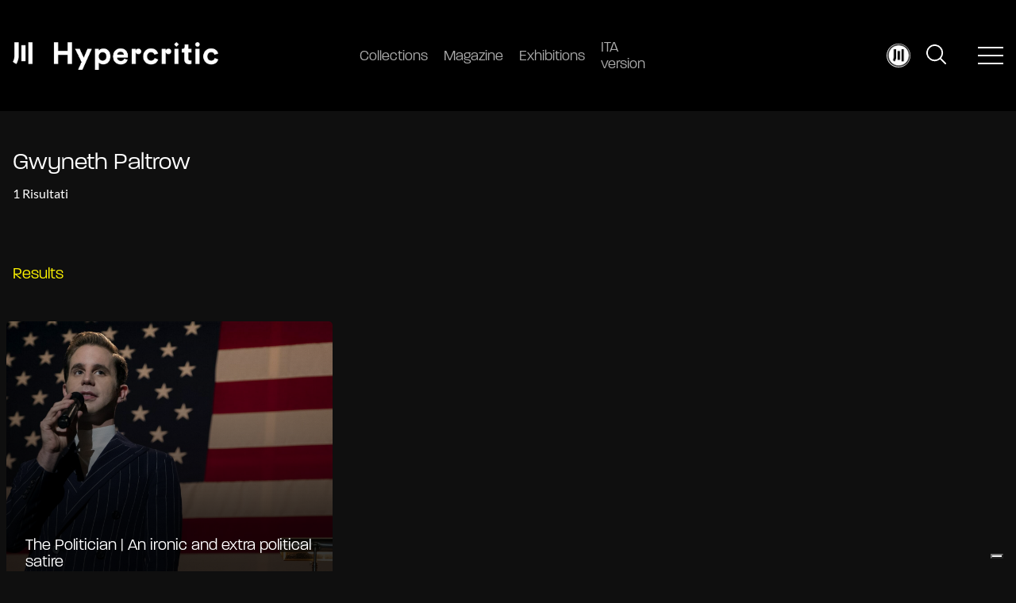

--- FILE ---
content_type: text/html; charset=UTF-8
request_url: https://hypercritic.org/info_tag/gwyneth-paltrow
body_size: 17486
content:
<!DOCTYPE html>
<html lang="en-US" class="no-js no-svg">
<head>
    <!-- Google Tag Manager -->
    <script>(function(w,d,s,l,i){w[l]=w[l]||[];w[l].push({'gtm.start':
    new Date().getTime(),event:'gtm.js'});var f=d.getElementsByTagName(s)[0],
    j=d.createElement(s),dl=l!='dataLayer'?'&l='+l:'';j.async=true;j.src=
    'https://www.googletagmanager.com/gtm.js?id='+i+dl;f.parentNode.insertBefore(j,f);
    })(window,document,'script','dataLayer','GTM-KBD79WDW');</script>
    <!-- End Google Tag Manager -->
    <meta charset="UTF-8">
    <link rel="alternate" type="application/rss+xml" href="https://hypercritic.org/feed">
    <meta name="robots" content="max-image-preview:large">
    <meta name="viewport" content="width=device-width, initial-scale=1">
    <link rel="profile" href="http://gmpg.org/xfn/11">

    <meta name='robots' content='noindex, follow' />
	<style>img:is([sizes="auto" i], [sizes^="auto," i]) { contain-intrinsic-size: 3000px 1500px }</style>
	
	<!-- This site is optimized with the Yoast SEO Premium plugin v25.3 (Yoast SEO v25.3) - https://yoast.com/wordpress/plugins/seo/ -->
	<title>Gwyneth Paltrow Archives - Hypercritic</title>
<link rel='preconnect' href='//fonts.gstatic.com' crossorigin />
<link rel='preconnect' href='//via.placeholder.com' />
<link rel='preconnect' href='//www.googletagmanager.com' />
<link rel='dns-prefetch' href='//fonts.gstatic.com' />
<link rel='dns-prefetch' href='//via.placeholder.com' />

	<meta property="og:locale" content="en_US" />
	<meta property="og:type" content="article" />
	<meta property="og:title" content="Gwyneth Paltrow Archives" />
	<meta property="og:url" content="http://hypercritic.org/info_tag/gwyneth-paltrow" />
	<meta property="og:site_name" content="Hypercritic" />
	<meta name="twitter:card" content="summary_large_image" />
	<script type="application/ld+json" class="yoast-schema-graph">{"@context":"https://schema.org","@graph":[{"@type":"CollectionPage","@id":"http://hypercritic.org/info_tag/gwyneth-paltrow","url":"http://hypercritic.org/info_tag/gwyneth-paltrow","name":"Gwyneth Paltrow Archives - Hypercritic","isPartOf":{"@id":"https://hypercritic.org/#website"},"primaryImageOfPage":{"@id":"http://hypercritic.org/info_tag/gwyneth-paltrow#primaryimage"},"image":{"@id":"http://hypercritic.org/info_tag/gwyneth-paltrow#primaryimage"},"thumbnailUrl":"https://hypercritic.org/wp-content/uploads/2022/04/Politician_101_Unit_02525_RC-scaled-1.jpg","breadcrumb":{"@id":"http://hypercritic.org/info_tag/gwyneth-paltrow#breadcrumb"},"inLanguage":"en-US"},{"@type":"ImageObject","inLanguage":"en-US","@id":"http://hypercritic.org/info_tag/gwyneth-paltrow#primaryimage","url":"https://hypercritic.org/wp-content/uploads/2022/04/Politician_101_Unit_02525_RC-scaled-1.jpg","contentUrl":"https://hypercritic.org/wp-content/uploads/2022/04/Politician_101_Unit_02525_RC-scaled-1.jpg","width":1920,"height":1280,"caption":"Image courtesy of: Netflix Media Centre"},{"@type":"BreadcrumbList","@id":"http://hypercritic.org/info_tag/gwyneth-paltrow#breadcrumb","itemListElement":[{"@type":"ListItem","position":1,"name":"Home","item":"https://hypercritic.org/"},{"@type":"ListItem","position":2,"name":"Gwyneth Paltrow"}]},{"@type":"WebSite","@id":"https://hypercritic.org/#website","url":"https://hypercritic.org/","name":"Hypercritic","description":"The Atlas of the Arts","potentialAction":[{"@type":"SearchAction","target":{"@type":"EntryPoint","urlTemplate":"https://hypercritic.org/?s={search_term_string}"},"query-input":{"@type":"PropertyValueSpecification","valueRequired":true,"valueName":"search_term_string"}}],"inLanguage":"en-US"}]}</script>
	<!-- / Yoast SEO Premium plugin. -->


<link rel='dns-prefetch' href='//cdnjs.cloudflare.com' />
<link rel='dns-prefetch' href='//cdn.jsdelivr.net' />
<link rel='dns-prefetch' href='//use.typekit.net' />

<link rel="alternate" type="application/rss+xml" title="Hypercritic &raquo; Gwyneth Paltrow Info Tag Feed" href="https://hypercritic.org/info_tag/gwyneth-paltrow/feed" />
<style id='wp-emoji-styles-inline-css' type='text/css'>

	img.wp-smiley, img.emoji {
		display: inline !important;
		border: none !important;
		box-shadow: none !important;
		height: 1em !important;
		width: 1em !important;
		margin: 0 0.07em !important;
		vertical-align: -0.1em !important;
		background: none !important;
		padding: 0 !important;
	}
</style>
<link rel='stylesheet' id='wp-block-library-css' href='https://hypercritic.org/wp-includes/css/dist/block-library/style.min.css?ver=6.8.1' type='text/css' media='all' />
<style id='classic-theme-styles-inline-css' type='text/css'>
/*! This file is auto-generated */
.wp-block-button__link{color:#fff;background-color:#32373c;border-radius:9999px;box-shadow:none;text-decoration:none;padding:calc(.667em + 2px) calc(1.333em + 2px);font-size:1.125em}.wp-block-file__button{background:#32373c;color:#fff;text-decoration:none}
</style>
<style id='global-styles-inline-css' type='text/css'>
:root{--wp--preset--aspect-ratio--square: 1;--wp--preset--aspect-ratio--4-3: 4/3;--wp--preset--aspect-ratio--3-4: 3/4;--wp--preset--aspect-ratio--3-2: 3/2;--wp--preset--aspect-ratio--2-3: 2/3;--wp--preset--aspect-ratio--16-9: 16/9;--wp--preset--aspect-ratio--9-16: 9/16;--wp--preset--color--black: #000000;--wp--preset--color--cyan-bluish-gray: #abb8c3;--wp--preset--color--white: #ffffff;--wp--preset--color--pale-pink: #f78da7;--wp--preset--color--vivid-red: #cf2e2e;--wp--preset--color--luminous-vivid-orange: #ff6900;--wp--preset--color--luminous-vivid-amber: #fcb900;--wp--preset--color--light-green-cyan: #7bdcb5;--wp--preset--color--vivid-green-cyan: #00d084;--wp--preset--color--pale-cyan-blue: #8ed1fc;--wp--preset--color--vivid-cyan-blue: #0693e3;--wp--preset--color--vivid-purple: #9b51e0;--wp--preset--gradient--vivid-cyan-blue-to-vivid-purple: linear-gradient(135deg,rgba(6,147,227,1) 0%,rgb(155,81,224) 100%);--wp--preset--gradient--light-green-cyan-to-vivid-green-cyan: linear-gradient(135deg,rgb(122,220,180) 0%,rgb(0,208,130) 100%);--wp--preset--gradient--luminous-vivid-amber-to-luminous-vivid-orange: linear-gradient(135deg,rgba(252,185,0,1) 0%,rgba(255,105,0,1) 100%);--wp--preset--gradient--luminous-vivid-orange-to-vivid-red: linear-gradient(135deg,rgba(255,105,0,1) 0%,rgb(207,46,46) 100%);--wp--preset--gradient--very-light-gray-to-cyan-bluish-gray: linear-gradient(135deg,rgb(238,238,238) 0%,rgb(169,184,195) 100%);--wp--preset--gradient--cool-to-warm-spectrum: linear-gradient(135deg,rgb(74,234,220) 0%,rgb(151,120,209) 20%,rgb(207,42,186) 40%,rgb(238,44,130) 60%,rgb(251,105,98) 80%,rgb(254,248,76) 100%);--wp--preset--gradient--blush-light-purple: linear-gradient(135deg,rgb(255,206,236) 0%,rgb(152,150,240) 100%);--wp--preset--gradient--blush-bordeaux: linear-gradient(135deg,rgb(254,205,165) 0%,rgb(254,45,45) 50%,rgb(107,0,62) 100%);--wp--preset--gradient--luminous-dusk: linear-gradient(135deg,rgb(255,203,112) 0%,rgb(199,81,192) 50%,rgb(65,88,208) 100%);--wp--preset--gradient--pale-ocean: linear-gradient(135deg,rgb(255,245,203) 0%,rgb(182,227,212) 50%,rgb(51,167,181) 100%);--wp--preset--gradient--electric-grass: linear-gradient(135deg,rgb(202,248,128) 0%,rgb(113,206,126) 100%);--wp--preset--gradient--midnight: linear-gradient(135deg,rgb(2,3,129) 0%,rgb(40,116,252) 100%);--wp--preset--font-size--small: 13px;--wp--preset--font-size--medium: 20px;--wp--preset--font-size--large: 36px;--wp--preset--font-size--x-large: 42px;--wp--preset--spacing--20: 0.44rem;--wp--preset--spacing--30: 0.67rem;--wp--preset--spacing--40: 1rem;--wp--preset--spacing--50: 1.5rem;--wp--preset--spacing--60: 2.25rem;--wp--preset--spacing--70: 3.38rem;--wp--preset--spacing--80: 5.06rem;--wp--preset--shadow--natural: 6px 6px 9px rgba(0, 0, 0, 0.2);--wp--preset--shadow--deep: 12px 12px 50px rgba(0, 0, 0, 0.4);--wp--preset--shadow--sharp: 6px 6px 0px rgba(0, 0, 0, 0.2);--wp--preset--shadow--outlined: 6px 6px 0px -3px rgba(255, 255, 255, 1), 6px 6px rgba(0, 0, 0, 1);--wp--preset--shadow--crisp: 6px 6px 0px rgba(0, 0, 0, 1);}:where(.is-layout-flex){gap: 0.5em;}:where(.is-layout-grid){gap: 0.5em;}body .is-layout-flex{display: flex;}.is-layout-flex{flex-wrap: wrap;align-items: center;}.is-layout-flex > :is(*, div){margin: 0;}body .is-layout-grid{display: grid;}.is-layout-grid > :is(*, div){margin: 0;}:where(.wp-block-columns.is-layout-flex){gap: 2em;}:where(.wp-block-columns.is-layout-grid){gap: 2em;}:where(.wp-block-post-template.is-layout-flex){gap: 1.25em;}:where(.wp-block-post-template.is-layout-grid){gap: 1.25em;}.has-black-color{color: var(--wp--preset--color--black) !important;}.has-cyan-bluish-gray-color{color: var(--wp--preset--color--cyan-bluish-gray) !important;}.has-white-color{color: var(--wp--preset--color--white) !important;}.has-pale-pink-color{color: var(--wp--preset--color--pale-pink) !important;}.has-vivid-red-color{color: var(--wp--preset--color--vivid-red) !important;}.has-luminous-vivid-orange-color{color: var(--wp--preset--color--luminous-vivid-orange) !important;}.has-luminous-vivid-amber-color{color: var(--wp--preset--color--luminous-vivid-amber) !important;}.has-light-green-cyan-color{color: var(--wp--preset--color--light-green-cyan) !important;}.has-vivid-green-cyan-color{color: var(--wp--preset--color--vivid-green-cyan) !important;}.has-pale-cyan-blue-color{color: var(--wp--preset--color--pale-cyan-blue) !important;}.has-vivid-cyan-blue-color{color: var(--wp--preset--color--vivid-cyan-blue) !important;}.has-vivid-purple-color{color: var(--wp--preset--color--vivid-purple) !important;}.has-black-background-color{background-color: var(--wp--preset--color--black) !important;}.has-cyan-bluish-gray-background-color{background-color: var(--wp--preset--color--cyan-bluish-gray) !important;}.has-white-background-color{background-color: var(--wp--preset--color--white) !important;}.has-pale-pink-background-color{background-color: var(--wp--preset--color--pale-pink) !important;}.has-vivid-red-background-color{background-color: var(--wp--preset--color--vivid-red) !important;}.has-luminous-vivid-orange-background-color{background-color: var(--wp--preset--color--luminous-vivid-orange) !important;}.has-luminous-vivid-amber-background-color{background-color: var(--wp--preset--color--luminous-vivid-amber) !important;}.has-light-green-cyan-background-color{background-color: var(--wp--preset--color--light-green-cyan) !important;}.has-vivid-green-cyan-background-color{background-color: var(--wp--preset--color--vivid-green-cyan) !important;}.has-pale-cyan-blue-background-color{background-color: var(--wp--preset--color--pale-cyan-blue) !important;}.has-vivid-cyan-blue-background-color{background-color: var(--wp--preset--color--vivid-cyan-blue) !important;}.has-vivid-purple-background-color{background-color: var(--wp--preset--color--vivid-purple) !important;}.has-black-border-color{border-color: var(--wp--preset--color--black) !important;}.has-cyan-bluish-gray-border-color{border-color: var(--wp--preset--color--cyan-bluish-gray) !important;}.has-white-border-color{border-color: var(--wp--preset--color--white) !important;}.has-pale-pink-border-color{border-color: var(--wp--preset--color--pale-pink) !important;}.has-vivid-red-border-color{border-color: var(--wp--preset--color--vivid-red) !important;}.has-luminous-vivid-orange-border-color{border-color: var(--wp--preset--color--luminous-vivid-orange) !important;}.has-luminous-vivid-amber-border-color{border-color: var(--wp--preset--color--luminous-vivid-amber) !important;}.has-light-green-cyan-border-color{border-color: var(--wp--preset--color--light-green-cyan) !important;}.has-vivid-green-cyan-border-color{border-color: var(--wp--preset--color--vivid-green-cyan) !important;}.has-pale-cyan-blue-border-color{border-color: var(--wp--preset--color--pale-cyan-blue) !important;}.has-vivid-cyan-blue-border-color{border-color: var(--wp--preset--color--vivid-cyan-blue) !important;}.has-vivid-purple-border-color{border-color: var(--wp--preset--color--vivid-purple) !important;}.has-vivid-cyan-blue-to-vivid-purple-gradient-background{background: var(--wp--preset--gradient--vivid-cyan-blue-to-vivid-purple) !important;}.has-light-green-cyan-to-vivid-green-cyan-gradient-background{background: var(--wp--preset--gradient--light-green-cyan-to-vivid-green-cyan) !important;}.has-luminous-vivid-amber-to-luminous-vivid-orange-gradient-background{background: var(--wp--preset--gradient--luminous-vivid-amber-to-luminous-vivid-orange) !important;}.has-luminous-vivid-orange-to-vivid-red-gradient-background{background: var(--wp--preset--gradient--luminous-vivid-orange-to-vivid-red) !important;}.has-very-light-gray-to-cyan-bluish-gray-gradient-background{background: var(--wp--preset--gradient--very-light-gray-to-cyan-bluish-gray) !important;}.has-cool-to-warm-spectrum-gradient-background{background: var(--wp--preset--gradient--cool-to-warm-spectrum) !important;}.has-blush-light-purple-gradient-background{background: var(--wp--preset--gradient--blush-light-purple) !important;}.has-blush-bordeaux-gradient-background{background: var(--wp--preset--gradient--blush-bordeaux) !important;}.has-luminous-dusk-gradient-background{background: var(--wp--preset--gradient--luminous-dusk) !important;}.has-pale-ocean-gradient-background{background: var(--wp--preset--gradient--pale-ocean) !important;}.has-electric-grass-gradient-background{background: var(--wp--preset--gradient--electric-grass) !important;}.has-midnight-gradient-background{background: var(--wp--preset--gradient--midnight) !important;}.has-small-font-size{font-size: var(--wp--preset--font-size--small) !important;}.has-medium-font-size{font-size: var(--wp--preset--font-size--medium) !important;}.has-large-font-size{font-size: var(--wp--preset--font-size--large) !important;}.has-x-large-font-size{font-size: var(--wp--preset--font-size--x-large) !important;}
:where(.wp-block-post-template.is-layout-flex){gap: 1.25em;}:where(.wp-block-post-template.is-layout-grid){gap: 1.25em;}
:where(.wp-block-columns.is-layout-flex){gap: 2em;}:where(.wp-block-columns.is-layout-grid){gap: 2em;}
:root :where(.wp-block-pullquote){font-size: 1.5em;line-height: 1.6;}
</style>
<link data-minify="1" rel='stylesheet' id='trp-frontend-css' href='https://hypercritic.org/wp-content/cache/min/1/wp-content/plugins/transposer/css/frontend-style.css?ver=1764765138' type='text/css' media='all' />
<link data-minify="1" rel='stylesheet' id='paralucent-css' href='https://hypercritic.org/wp-content/cache/min/1/zlf8mny.css?ver=1764765138' type='text/css' media='all' />
<link data-minify="1" rel='stylesheet' id='slick-css' href='https://hypercritic.org/wp-content/cache/min/1/ajax/libs/slick-carousel/1.8.1/slick.min.css?ver=1764765139' type='text/css' media='all' />
<link data-minify="1" rel='stylesheet' id='select2-css' href='https://hypercritic.org/wp-content/cache/min/1/npm/select2@4.1.0-rc.0/dist/css/select2.min.css?ver=1764765139' type='text/css' media='all' />
<link data-minify="1" rel='stylesheet' id='fancyapp-css' href='https://hypercritic.org/wp-content/cache/min/1/npm/@fancyapps/ui@4.0/dist/fancybox.css?ver=1764765139' type='text/css' media='all' />
<link data-minify="1" rel='stylesheet' id='aos-css' href='https://hypercritic.org/wp-content/cache/min/1/wp-content/themes/editwebtheme/assets/css/aos.css?ver=1764765139' type='text/css' media='all' />
<link data-minify="1" rel='stylesheet' id='main-css-css' href='https://hypercritic.org/wp-content/cache/min/1/wp-content/themes/editwebtheme/assets/css/style.css?ver=1764765139' type='text/css' media='all' />
<script type="text/javascript" src="https://hypercritic.org/wp-includes/js/jquery/jquery.min.js?ver=3.7.1" id="jquery-core-js"></script>
<script type="text/javascript" src="https://hypercritic.org/wp-includes/js/jquery/jquery-migrate.min.js?ver=3.4.1" id="jquery-migrate-js"></script>
<link rel="https://api.w.org/" href="https://hypercritic.org/wp-json/" /><link rel="alternate" title="JSON" type="application/json" href="https://hypercritic.org/wp-json/wp/v2/info_tag/2803" /><link rel="EditURI" type="application/rsd+xml" title="RSD" href="https://hypercritic.org/xmlrpc.php?rsd" />
<meta name="generator" content="WordPress 6.8.1" />
<style id='swis-font-css'>
@font-face{font-family:'Lato';font-style:normal;font-weight:300;font-display:swap;src:url(https://fonts.gstatic.com/s/lato/v24/S6u9w4BMUTPHh7USew8.ttf) format('truetype')}@font-face{font-family:'Lato';font-style:normal;font-weight:400;font-display:swap;src:url(https://fonts.gstatic.com/s/lato/v24/S6uyw4BMUTPHvxk.ttf) format('truetype')}@font-face{font-family:'Lato';font-style:normal;font-weight:700;font-display:swap;src:url(https://fonts.gstatic.com/s/lato/v24/S6u9w4BMUTPHh6UVew8.ttf) format('truetype')}
</style>
        <script type="text/javascript">
            var ajaxurl = 'https://hypercritic.org/wp-admin/admin-ajax.php';
            var ajaxnonce = 'bb059f08de';
            var is_logged = '0';

            var urls_hyper = {
                login: 'https://hypercritic.org/login',
                aj_collection: '',
                aj_collection_create: '',
                aj_collection_save: '',
                aj_collection_edit: '',
                aj_collection_delete: '',
                aj_collection_remove: ''
            }
        </script>
        <meta name="csrf-token" content="7d5d416fcf" /><style type="text/css">.blue-message {
background: none repeat scroll 0 0 #3399ff;
    color: #ffffff;
    text-shadow: none;
    font-size: 16px;
    line-height: 24px;
    padding: 10px;
} 
.green-message {
background: none repeat scroll 0 0 #8cc14c;
    color: #ffffff;
    text-shadow: none;
    font-size: 16px;
    line-height: 24px;
    padding: 10px;
} 
.orange-message {
background: none repeat scroll 0 0 #faa732;
    color: #ffffff;
    text-shadow: none;
    font-size: 16px;
    line-height: 24px;
    padding: 10px;
} 
.red-message {
background: none repeat scroll 0 0 #da4d31;
    color: #ffffff;
    text-shadow: none;
    font-size: 16px;
    line-height: 24px;
    padding: 10px;
} 
.grey-message {
background: none repeat scroll 0 0 #53555c;
    color: #ffffff;
    text-shadow: none;
    font-size: 16px;
    line-height: 24px;
    padding: 10px;
} 
.left-block {
background: none repeat scroll 0 0px, radial-gradient(ellipse at center center, #ffffff 0%, #f2f2f2 100%) repeat scroll 0 0 rgba(0, 0, 0, 0);
    color: #8b8e97;
    padding: 10px;
    margin: 10px;
    float: left;
} 
.right-block {
background: none repeat scroll 0 0px, radial-gradient(ellipse at center center, #ffffff 0%, #f2f2f2 100%) repeat scroll 0 0 rgba(0, 0, 0, 0);
    color: #8b8e97;
    padding: 10px;
    margin: 10px;
    float: right;
} 
.blockquotes {
background: none;
    border-left: 5px solid #f1f1f1;
    color: #8B8E97;
    font-size: 16px;
    font-style: italic;
    line-height: 22px;
    padding-left: 15px;
    padding: 10px;
    width: 60%;
    float: left;
} 
</style><link rel="icon" href="https://hypercritic.org/wp-content/uploads/2022/10/favicon_hypercritic.png" sizes="32x32" />
<link rel="icon" href="https://hypercritic.org/wp-content/uploads/2022/10/favicon_hypercritic.png" sizes="192x192" />
<link rel="apple-touch-icon" href="https://hypercritic.org/wp-content/uploads/2022/10/favicon_hypercritic.png" />
<meta name="msapplication-TileImage" content="https://hypercritic.org/wp-content/uploads/2022/10/favicon_hypercritic.png" />
		<style type="text/css" id="wp-custom-css">
			/* continua a leggere tradotto */
.slider-homepage__content a.var-color-hl {
  font-size: 0px !important; 
}

.slider-homepage__content a.var-color-hl::after {
  content: "Continue reading" !important; 
  font-size: 18px !important;
}


/* start cta buy a coffee */
.main .btn-secondary {
    background-color: #fff;
}
/* end cta buy a coffee */

#iubenda_policy .iub_content {
  padding: 0px 0px !important;
}

#iubenda_policy p, #iubenda_policy ul.styled li, #iubenda_policy ul li {
	margin-bottom: 1rem !important;
	font-size: 20px !important;
	line-height: 1.7 !important;
	font-weight: 300 !important;
}

#iubenda_policy h3, #iubenda_policy h4 {
	font-family: paralucent, sans-serif !important;
font-size: 20px !important;
margin-top: 2rem !important;
margin-bottom: 1rem !important;
font-weight: 400 !important;
}

#iubenda_policy h2 {
font-family: paralucent, sans-serif !important;
font-size: 30px !important;
margin-top: 3rem !important;
margin-bottom: 1rem !important;
font-weight: 400 !important;
}

.the-content .wp-caption{
	width: 100% !important;
}

.wp-block-embed-issuu{
	padding-bottom: 77.5%;
	position: relative;
}

.wp-block-advgb-summary a {
    font-family: paralucent,sans-serif;
    font-size: 20px;
    color: var(--hl-color) !important;
}

#editor ul.advgb-toc li.toc-level-1, ul.advgb-toc li.toc-level-1 {
    margin-left: 20px;
    margin-bottom: 0rem;
    list-style: disclosure-closed;
    padding-left: 1rem;
}

#editor ul.advgb-toc, ul.advgb-toc {
    padding-left: 2rem;
    margin-top: 2rem;
}

.wp-block-image img{
	height:auto !important;
}

#editor ul.advgb-toc li.toc-level-2, ul.advgb-toc li.toc-level-2 {
	margin-left: 54px !important;
	margin-bottom: 0px !important;
}

.wp-block-heading::before {
  content: "";
  display: block;
  height: 130px;
  margin-top: -130px;
}

.room-layout h3::before {
  content: "";
  display: block;
  height: 30px;
  margin-top: -30px;
}

ul.advgb-toc li.toc-level-1, body ul.advgb-toc li.toc-level-1{
	padding:0;
	margin:0;
}
ul.advgb-toc li.toc-level-1, body ul.advgb-toc li.toc-level-1 a{
	font-size:1.2rem;
}

.contact-button {
  background-color: #FFFFFF !important;
  color: #000000 !important;
  padding: 10px 20px;
  text-align: center;
  border-radius: 5px;
  text-decoration: none;
  font-size: 16px;
  transition: background-color 0.3s, color 0.3s; 
}

.contact-button:hover {
  background-color: #FFF500 !important;
  color: #000000 !important;
}


.wp-block-advgb-summary .toc-level-1 a {
  font-size: 1.3rem;
  font-weight: 400; 
  margin-bottom: 0.4rem;
}


.wp-block-advgb-summary .toc-level-2 a {
  font-size: 1.1rem;
  margin-left: 1rem;
  margin-bottom: 0.25rem;
  font-weight: 400;
}

.wp-block-list li {
  line-height: 1.4 !important;        
  margin-bottom: 0.3rem !important;
}


/* --- Dark Table Style --- */
table.black-table {
  width: 100%;
  border-collapse: separate;      /* consente il border‑radius */
  border-spacing: 0;              /* niente spazi fra celle */
  background: #000;               /* nero pieno */
  border-radius: 8px;             /* smussa gli angoli esterni */
  overflow: hidden;               /* mantiene gli angoli arrotondati su mobile */
  box-shadow: 0 2px 8px rgba(0,0,0,0.3);
  font-family: "Helvetica Neue", Arial, sans-serif;
}

/* celle */
.black-table th,
.black-table td {
  padding: 14px 18px;
  border: 1px solid #222;         /* grigio molto scuro */
  color: #fff;                    /* testo bianco */
}

/* intestazioni */
.black-table th {
  background: #111;               /* differenza cromatica minima */
  font-weight: 600;
  text-transform: uppercase;
  letter-spacing: 0.5px;
}

/* righe alternate (opzionale) */
.black-table tr:nth-child(even) td {
  background: #141414;
}

/* hover row highlight (opzionale) */
.black-table tr:hover td {
  background: #1b1b1b;
}

/* responsive overflow su mobile */
@media (max-width: 768px) {
  .black-table {
    display: block;
    overflow-x: auto;
    white-space: nowrap;
  }
}

.menu__item .menu__link strong {
	font-size: 16px;
}

@media only screen and (min-width: 768px) {
.header .menu__item .menu__link {
	font-size: 18px;
}
}


    /* Nascondi Lang nel menu mobile */
    .show--mobile p.text.p--small.m-0.mb-05 {
        display: none !important;
    }


/* Nascondi bottone iubenda su mobile */
@media (max-width: 768px) {
   button.iubenda-tp-btn:not(.iubenda-floatable-tb-btn)[data-tp-float][data-tp-float=bottom-right] {
			display: none !important;
    }
	
	button.iubenda-tp-btn:not(.iubenda-floatable-tb-btn)[data-tp-icon=data-tp-icon] {
		background-size: 25px !important;
	}
	
.menu-secondary__content {
    overflow-y: scroll !important;
    height: 500px !important;
	}
}		</style>
		    <meta name="generator" content="WP Rocket 3.19.0.1" data-wpr-features="wpr_minify_js wpr_minify_css wpr_preload_links wpr_desktop" /></head>

<body class="archive tax-info_tag term-gwyneth-paltrow term-2803 wp-theme-editwebtheme" data-theme="dark">
    <!-- Google Tag Manager (noscript) -->
    <noscript><iframe src="https://www.googletagmanager.com/ns.html?id=GTM-KBD79WDW"
    height="0" width="0" style="display:none;visibility:hidden"></iframe></noscript>
    <!-- End Google Tag Manager (noscript) -->
<div data-rocket-location-hash="3a61bc5fb1e19e95cc2b7751dfe8113c" class="progress-container">
    <div data-rocket-location-hash="16ecd2e7980eebeb779010288aacd558" class="progress-container__bar" data-progress-bar></div>
</div>

<div data-rocket-location-hash="a32f8ae7f3599b627c6e15c1a37a8c41" class="fixed header w-100 bg-black">
    <div data-rocket-location-hash="11add7dfc9f0d5a1ed65c84311bc578f" class="container--fluid">
        <div data-rocket-location-hash="00a3f28b6c18201dd7f17dba9548ca28" class="row justify-content-between align-items-center header__content">
            <div class="grid1/3 grid1/4--tablet grid2/3--mobile">
                <a class="decoration-none" href="https://hypercritic.org">
                    <img src="https://hypercritic.org/wp-content/themes/editwebtheme/assets/img/logo.png"
                         class="header__logo block" alt="Hypercritic logo" height="35" width="250">
                </a>
            </div>
            <div class="grid1/3 grid1/2--tablet hidden--mobile">
                                <ul class="flex w-100 m-0 menu">
                                    <li class="menu__item ">
                                                    <a class="menu__link decoration-none" href="https://hypercritic.org/collection" aria-label="Collections">
                                                                <img src="https://hypercritic.org/wp-content/uploads/2022/10/gallery.png" class="show--mobile menu__image" alt="" width="24" height="24">
                                Collections                            </a>
                                                </li>
                                        <li class="menu__item ">
                                                    <a class="menu__link decoration-none" href="https://hypercritic.org/archive-posts" aria-label="Magazine">
                                                                <img src="https://hypercritic.org/wp-content/uploads/2022/10/newspaper-folded.png" class="show--mobile menu__image" alt="" width="24" height="24">
                                Magazine                            </a>
                                                </li>
                                        <li class="menu__item ">
                                                    <a class="menu__link decoration-none" href="https://hypercritic.org/exhibition" aria-label="Exhibitions">
                                                                <img src="https://hypercritic.org/wp-content/uploads/2022/10/paint.png" class="show--mobile menu__image" alt="" width="24" height="24">
                                Exhibitions                            </a>
                                                </li>
                                        <li class="menu__item ">
                                                    <a class="menu__link decoration-none" href="https://it.hypercritic.org" aria-label="ITA version">
                                                                <img src="https://hypercritic.org/wp-content/uploads/2025/08/Circle-LOGO.webp" class="show--mobile menu__image" alt="Logo Hypercritic.org | Atlas of the Arts" width="24" height="24">
                                ITA version                            </a>
                                                </li>
                                    </ul>
                            </div>
            <div class="grid1/3 grid1/4--tablet grid1/3--mobile">
                <div class="flex w-100 justify-content-end align-items-center">
                                            <div class="hidden--tablet">
                            <a href="https://hypercritic.org/profile">
                                <div class="relative user-icon">
                                    <img src="https://hypercritic.org/wp-content/themes/editwebtheme/assets/img/icone/user.jpg" width="30"
                                         class="block absolute w-100 h-100 cover" alt="user icon">
                                </div>
                            </a>
                        </div>
                                            <div class="hidden--mobile flex w-100 justify-content-end align-items-center" style="flex: 0 0">
                        
<div class="cursor-pointer searchform" data-open-search>
    <img src="https://hypercritic.org/wp-content/themes/editwebtheme/assets/img/icone/cerca.svg" class="searchform-lens" alt="search icon">
    <img src="https://hypercritic.org/wp-content/themes/editwebtheme/assets/img/icone/close.svg" class="searchform-close" alt="search icon">
</div>

<div class="searchform-bar">
    <div data-rocket-location-hash="585ed3ec7a09c0a11c0dd607f773b12d" class="container">
        <form role="search" method="get" class="search-form" action="https://hypercritic.org/">
            <div class="input-group flex w-100">
                <input type="search" id="id_form" name="s" class="form-control" placeholder="Search for:" autocomplete="off">
                <div class="input-group-append">
                    <button class="search-submit" type="submit">
                        <svg xmlns="http://www.w3.org/2000/svg" width="30.97" height="30.969" viewBox="0 0 30.97 30.969">
                            <g id="c3LnpW.tif" transform="translate(-165.12 -41.262)">
                                <g id="Raggruppa_75" data-name="Raggruppa 75" transform="translate(165.12 41.262)">
                                    <path id="Tracciato_26" data-name="Tracciato 26" d="M179.3,41.347a7.836,7.836,0,0,0,1.14.172,12.912,12.912,0,0,1,7.558,4.163,12.582,12.582,0,0,1,3.256,6.984,12.781,12.781,0,0,1-2.544,9.647c-.389.518-.389.518.066.973q3.474,3.474,6.949,6.946a1.2,1.2,0,0,1,.388,1.3,1.137,1.137,0,0,1-1.77.548,3.16,3.16,0,0,1-.312-.285q-3.571-3.569-7.136-7.144c-.163-.164-.258-.167-.434-.026a12.557,12.557,0,0,1-5.523,2.608A12.725,12.725,0,0,1,170.6,64.988a12.894,12.894,0,0,1-5.131-7.905,8.6,8.6,0,0,1-.2-1.4c0-.049,0-.1-.06-.123v-2.3a4.014,4.014,0,0,0,.172-.986,12.957,12.957,0,0,1,5-8.25,12.736,12.736,0,0,1,5.463-2.454,8.569,8.569,0,0,0,1.282-.224ZM178.27,65.208a10.777,10.777,0,1,0-10.759-10.887A10.777,10.777,0,0,0,178.27,65.208Z" transform="translate(-165.205 -41.347)" fill="#fff"/>
                                </g>
                            </g>
                        </svg>
                    </button>
                </div>
            </div>
        </form>
    </div>
</div>
                    </div>
                    <div data-rocket-location-hash="39c6fce5338e1b1b1b5b3fd69b193eef" class="show--mobile">
                        
<div class="cursor-pointer searchform" data-open-search>
    <img src="https://hypercritic.org/wp-content/themes/editwebtheme/assets/img/icone/cerca.svg" class="searchform-lens" alt="search icon">
    <img src="https://hypercritic.org/wp-content/themes/editwebtheme/assets/img/icone/close.svg" class="searchform-close" alt="search icon">
</div>

<div class="searchform-bar">
    <div data-rocket-location-hash="a59e01a12a501a18633c0de05e6fb13b" class="container">
        <form role="search" method="get" class="search-form" action="https://hypercritic.org/">
            <div class="input-group flex w-100">
                <input type="search" id="id_form" name="s" class="form-control" placeholder="Search for:" autocomplete="off">
                <div class="input-group-append">
                    <button class="search-submit" type="submit">
                        <svg xmlns="http://www.w3.org/2000/svg" width="30.97" height="30.969" viewBox="0 0 30.97 30.969">
                            <g id="c3LnpW.tif" transform="translate(-165.12 -41.262)">
                                <g id="Raggruppa_75" data-name="Raggruppa 75" transform="translate(165.12 41.262)">
                                    <path id="Tracciato_26" data-name="Tracciato 26" d="M179.3,41.347a7.836,7.836,0,0,0,1.14.172,12.912,12.912,0,0,1,7.558,4.163,12.582,12.582,0,0,1,3.256,6.984,12.781,12.781,0,0,1-2.544,9.647c-.389.518-.389.518.066.973q3.474,3.474,6.949,6.946a1.2,1.2,0,0,1,.388,1.3,1.137,1.137,0,0,1-1.77.548,3.16,3.16,0,0,1-.312-.285q-3.571-3.569-7.136-7.144c-.163-.164-.258-.167-.434-.026a12.557,12.557,0,0,1-5.523,2.608A12.725,12.725,0,0,1,170.6,64.988a12.894,12.894,0,0,1-5.131-7.905,8.6,8.6,0,0,1-.2-1.4c0-.049,0-.1-.06-.123v-2.3a4.014,4.014,0,0,0,.172-.986,12.957,12.957,0,0,1,5-8.25,12.736,12.736,0,0,1,5.463-2.454,8.569,8.569,0,0,0,1.282-.224ZM178.27,65.208a10.777,10.777,0,1,0-10.759-10.887A10.777,10.777,0,0,0,178.27,65.208Z" transform="translate(-165.205 -41.347)" fill="#fff"/>
                                </g>
                            </g>
                        </svg>
                    </button>
                </div>
            </div>
        </form>
    </div>
</div>
                    </div>
                    <div class="menu-hamburger relative" data-burger>
                        <div class="hamburger hamburger--squeeze absolute" type="button">
                            <span class="hamburger-box">
                                <span class="hamburger-inner"></span>
                            </span>
                        </div>
                    </div>
                </div>
            </div>
        </div>
    </div>
</div>

<div data-rocket-location-hash="8dcc76bbd0deb9337a4401a8d1aae601" class="fixed bg-light menu-secondary">
    <div data-rocket-location-hash="895a0943e6e733048e774a32e42aac15" class="h-100 menu-secondary__content">
        <div class="show--mobile">
            <p class="text p--small m-0 mb-05">Theme</p>
            <div data-rocket-location-hash="a3b0ee7c60aa2fab4ddea395fa266073" class="flex w-100 align-items-center justify-content-between mb-2">
                <span class="link-more mr-1" style="margin-bottom: 0">Dark</span>
                <div>
                    <label class="switch">
    <input type="checkbox" data-switch-theme>
    <div>
        <span></span>
    </div>
</label>                </div>
                <span class="link-more ml-1" style="margin-bottom: 0">Light</span>
            </div>
        </div>
        <div data-rocket-location-hash="53580684fdf6f65a85bef6ad9ec75b46" class="show--mobile mb-4">
            <p class="text p--small m-0 mb-05">Lang</p>
        </div>
        <div data-rocket-location-hash="db719e42711bf5311c003820f122a6a2" class="mb-3">
            <p class="text p--small m-0 mb-05">My Account</p>
            <ul class="p-0 m-0" style="list-style: none;">
                <li class="mb-05">
                    <a href="https://hypercritic.org/login" class="link-more">
                        Login                    </a>
                </li>
            </ul>
        </div>
                    <div data-rocket-location-hash="11d6991edb7aaaf6c7cd6beb4831ef84" class="mb-2">
                <p class="text p--small m-0 mb-05">About</p>
                                    <ul class="p-0 m-0" style="list-style: none;">
                                                    <li class="mb-05"><a href="/about" target=""
                                                 class="link-more">The Hypercritic Project</a>
                            </li>
                                                        <li class="mb-05"><a href="https://hypercritic.org/about/hypercritic-for-businesses/" target=""
                                                 class="link-more">Hypercritic for Companies</a>
                            </li>
                                                        <li class="mb-05"><a href="https://hypercritic.org/hypercritic-press-review-media-coverage-works/" target=""
                                                 class="link-more">Media coverage of Hypercritic’s work</a>
                            </li>
                                                        <li class="mb-05"><a href="/the-hypercritics" target=""
                                                 class="link-more">Meet the Hypercritics</a>
                            </li>
                                                </ul>
                                </div>
                        <div data-rocket-location-hash="f28d81c2e75b12a1a0cc779af6efae97" class="mb-2">
                <p class="text p--small m-0 mb-05">Collections</p>
                                    <ul class="p-0 m-0" style="list-style: none;">
                                                    <li class="mb-05"><a href="/collection-category/read/" target=""
                                                 class="link-more">Read</a>
                            </li>
                                                        <li class="mb-05"><a href="/collection-category/watch/" target=""
                                                 class="link-more">Watch</a>
                            </li>
                                                        <li class="mb-05"><a href="/collection-category/play/" target=""
                                                 class="link-more">Play</a>
                            </li>
                                                        <li class="mb-05"><a href="/collection-category/experience/" target=""
                                                 class="link-more">Experience</a>
                            </li>
                                                </ul>
                                </div>
                        <div data-rocket-location-hash="7d054dcf908114beb27c4e048d82e694" class="mb-2">
                <p class="text p--small m-0 mb-05">Contact</p>
                                    <ul class="p-0 m-0" style="list-style: none;">
                                                    <li class="mb-05"><a href="mailto:info@hypercritic.org" target=""
                                                 class="link-more">Write To Us</a>
                            </li>
                                                </ul>
                                </div>
                    <div data-rocket-location-hash="4f582b320539127d3f1d453081798003" class="hidden">
            <!--<div class="pb-1 border-bottom mb-2">
                
<h4 class="title-h4 black m-0 mb-2 font-title">Don’t miss a thing</h4>
<div class="newsletter relative">
    <input type="email" class="newsletter__input w-100" placeholder="Email address">
    <div class="absolute newsletter__submit">
        <button type="submit" class="cursor-pointer">
            <img src="https://hypercritic.org/wp-content/themes/editwebtheme/assets/img/icone/arrow-newsletter.svg" width="30" class="block">
        </button>
    </div>
</div>



            </div>-->
            <div class="mb-3">
                <a href="https://www.getrevue.co/profile/hypercritic" class="btn btn-primary"
                   target="_blank">Subscribe to our newsletter</a>
            </div>
        </div>
        <a href="https://ko-fi.com/hypercritic" class="btn btn-secondary inline-block mb-2"
           target="_blank"><strong>Buy a &#9749 for Hypercritic</strong>
        </a>
        <div data-rocket-location-hash="6fa05184909a444ea6a4cf2c860e1ca9" class="mb-1--mobile">
            <div class="mb-3">
                <p class="text small m-0 mb-1 show--mobile">Follow us</p>
                
<div class="flex flex-wrap align-items-center social-list-footer justify-content-start">
            <a href="https://www.instagram.com/hypercritic.ig/" target="_blank">
            <img src="https://hypercritic.org/wp-content/themes/editwebtheme/assets/img/social/social-ig.svg" class="mr-1 mb-1" width="30" alt="Instagram logo">
        </a>
                    <a href="https://www.facebook.com/hypercriticFB" target="_blank">
            <img src="https://hypercritic.org/wp-content/themes/editwebtheme/assets/img/social/social-fb.svg" class="mr-1 mb-1" width="30" alt="Facebook logo">
        </a>
                    <a href="https://www.linkedin.com/company/hypercritic" target="_blank">
            <img src="https://hypercritic.org/wp-content/themes/editwebtheme/assets/img/social/social-in.svg" class="mr-1 mb-1" width="30" alt="Linkedin logo">
        </a>
                    <a href="https://twitter.com/HypercriticTW" target="_blank">
            <img src="https://hypercritic.org/wp-content/themes/editwebtheme/assets/img/social/social-x.svg" class="mr-1 mb-1" width="30" alt="Twitter logo">
        </a>
                    <a href="https://www.tiktok.com/@hypercritictok?_t=8nvv1u88KWG&_r=1" target="_blank">
            <img src="https://hypercritic.org/wp-content/themes/editwebtheme/assets/img/social/social-tiktok.svg" class="mr-1 mb-1" width="30" alt="Tiktok logo">
        </a>
        
</div>            </div>
            <p class="text small m-0 mb-1">Supported by</p>
            <div class="flex flex-wrap w-100 mb-2">
                                    <img class="logo-partners mr-1 mb-1" src="https://hypercritic.org/wp-content/uploads/2025/10/Logo-TOCC-Min_trasp.png" alt="">
                                    <img class="logo-partners mr-1 mb-1" src="https://hypercritic.org/wp-content/uploads/2025/10/logo-TCIC.png" alt="">
                                    <img class="logo-partners mr-1 mb-1" src="https://hypercritic.org/wp-content/uploads/2022/04/Immagine-30.png" alt="">
                                    <img class="logo-partners mr-1 mb-1" src="https://hypercritic.org/wp-content/uploads/2022/04/Immagine-29.png" alt="">
                            </div>
            <p class="text small m-0 mb-1">Awards</p>
            <div class="flex flex-wrap w-100 awards-list">
    <a class="" href="https://www.premioagora.it/vincitori-agora-2023/" target="_blank">
        <img class="logo-awards mr-1 mb-1" src="/wp-content/themes/editwebtheme/assets/img/awards/Agora.svg"
             alt="Premio Agorà" width="80" height="80" style="display: block">
    </a>
    <a class="inline-flex" href="https://mediastars.it/finalisti-mediastars/hypercritic-org/" target="_blank">
        <img class="logo-awards mr-1 mb-1" src="/wp-content/themes/editwebtheme/assets/img/awards/Mediastar.svg"
             alt="Premio Media Star" width="80" height="80" style="display: block">
    </a>
</div>
        </div>
        <div data-rocket-location-hash="dc5c1b97e969eb4055f4afbd5076a078" class="mb-1">
            <p class="black p--xsmall m-0">
                Copyright 2022 © All rights Reserved. Iscrizione registro stampa n. cronol. 4548/2020 del 11/03/2020 RG n. 6985/2020 al Tribunale di Torino.<br>
Use of Hypercritic constitutes acceptance of our <a href="/legal-notices" class="text">Terms of Use</a>, <a href="/privacy-policy" class="text">Privacy Policy</a>, <a href="/cookie-policy" class="text">Cookie Policy</a>

<a href="#" class="iubenda-cs-preferences-link">Cookie Settings🍪</a>            </p>
        </div>
        <a href="#" class="black iubenda-cs-preferences-link block p-small decoration-none mb-3">
            Update your cookie preferences        </a>
    </div>
</div>

<div data-rocket-location-hash="631af96e1e45dd732a9b7b9ae16c4090" class="fixed bg-white header--mobile w-100 show--mobile">
    <div data-rocket-location-hash="065fde6b14d4c6c623f8eeefba91b1d2" class="menu-mobile">
                        <ul class="flex w-100 m-0 menu">
                                    <li class="menu__item ">
                                                    <a class="menu__link decoration-none" href="https://hypercritic.org/collection" aria-label="Collections">
                                                                <img src="https://hypercritic.org/wp-content/uploads/2022/10/gallery.png" class="show--mobile menu__image" alt="" width="24" height="24">
                                Collections                            </a>
                                                </li>
                                        <li class="menu__item ">
                                                    <a class="menu__link decoration-none" href="https://hypercritic.org/archive-posts" aria-label="Magazine">
                                                                <img src="https://hypercritic.org/wp-content/uploads/2022/10/newspaper-folded.png" class="show--mobile menu__image" alt="" width="24" height="24">
                                Magazine                            </a>
                                                </li>
                                        <li class="menu__item ">
                                                    <a class="menu__link decoration-none" href="https://hypercritic.org/exhibition" aria-label="Exhibitions">
                                                                <img src="https://hypercritic.org/wp-content/uploads/2022/10/paint.png" class="show--mobile menu__image" alt="" width="24" height="24">
                                Exhibitions                            </a>
                                                </li>
                                        <li class="menu__item ">
                                                    <a class="menu__link decoration-none" href="https://it.hypercritic.org" aria-label="ITA version">
                                                                <img src="https://hypercritic.org/wp-content/uploads/2025/08/Circle-LOGO.webp" class="show--mobile menu__image" alt="Logo Hypercritic.org | Atlas of the Arts" width="24" height="24">
                                ITA version                            </a>
                                                </li>
                                    </ul>
                    </div>
</div>

    <div data-rocket-location-hash="dbcd4436d69f4afa1a3716b30a9fbcec" class="main">
        <div data-rocket-location-hash="394ad0a9ae5c3461a5e25750b31abfd3" class="logo--mobile">

        </div>
        
<section data-rocket-location-hash="42dded6c74a81b2a6539d606468bc56a" class="py-3">
    <div data-rocket-location-hash="8d473ad1d5500d82faed04a22571371c" class="container">
        <div class="row mb-2">
            <div class="grid1/3 grid1/2--tablet grid1--mobile mb-1--tablet">
                <h1 class="title-h3 m-0 mb-05 var-color-primary">Gwyneth Paltrow</h1>
                <p class="m-0 var-color-primary">1 Risultati</p>
            </div>
            <div class="grid2/3 grid1--tablet">
                <div class="the-content">
                                    </div>
            </div>
        </div>
    </div>
</section>
<section data-rocket-location-hash="a005dd72fbfd2b60ea1c6a5c87831c5f" class="pb-8">
    <div class="container">
        <p class="m-0 mb-3 title-h4 title-h4--mobile mb-2--mobile var-color-hl">Results</p>
    </div>
    <div data-rocket-location-hash="45d76905ef9b49ffba501a91e4aa8e52" class="container--masonry">
    <div class="masonry" >
                    <div class="masonry__item">
                <a href="https://hypercritic.org/collection/ryan-murphy-the-politician-an-ironic-and-extra-political-satire-2019-review" class="decoration-none masonry__link">
                    <div class="relative collection">
                            <picture>
        <source srcset="https://hypercritic.org/wp-content/uploads/2022/04/Politician_101_Unit_02525_RC-scaled-1.jpg" type="image/webp">
        <img src="https://hypercritic.org/wp-content/uploads/2022/04/Politician_101_Unit_02525_RC-scaled-1.jpg" class="absolute w-100 h-100 cover masonry__image" alt="The Politician | An ironic and extra political satire" loading="lazy" >
    </picture>

                        <div class="collection__blur absolute w-100 h-100"></div>
                                                                        <div class="collection__content absolute w-100 h-100 flex flex-column justify-content-end">
                            <h3 class="title-h4 m-0 white">The Politician | An ironic and extra political satire</h3>
                        </div>
                    </div>
                </a>
            </div>
            </div>
</div>

<script type="text/javascript">
    window.ManageCollection = new function () {
        var self = this;
        self.post_id = false;
        self.post_image = false;
        self.selector_popup = "popup_container_collections";

        self.span = '.popedit-close';

        self.selector_container_list = "[data-collections-list]";
        self.selector_container_create = "[data-crea-collection]";
        self.selector_btn_create = "[data-btn-create-coll]";
        self.selector_btn_save = "[data-btn-save-coll]";

        self.is_logged = is_logged;
        self.urls = {
            page_login: urls_hyper.login,
            aj_my_collection: urls_hyper.aj_collection,
            aj_my_collection_create: urls_hyper.aj_collection_create,
            aj_my_collection_save: urls_hyper.aj_collection_save
        }
        self.template = {
            popup_login: `
                    <div>
                        <h3 class="title-h4 m-0 mb-2 black bold">Salva Post</h3>
                        <p class="p--small black m-0 mb-1">Per poter salvare l'articolo nelle tue collezioni devi prima effettuare il login</p>
                        <a href="{{url}}" class="btn btn-primary btn--block relative mb-2">
                            Login                        </a>
                        <p class="p--small black m-0 mb-1">If you don't have an account yet, <a href="https://hypercritic.org/registration" class="black">sign up</a>!</p>
                    </div>
                          `,
            popup_empty: `
                <div data-rocket-location-hash="5abafd6ec69d1e92b8b34ac7d8040851" id="popup_container_collections" style="min-height: 200px"></div>
            `,
            popup_collection: `
                <div data-rocket-location-hash="bd0050abb04d4f0a000ce6feccdd73c3" class="" data-select-collection>
                    <h3 class="title-h4 m-0 mb-2 black bold">Salva Post {{id}}</h3>
                    <div class="flex w-100 align-items-center justify-content-between mb-2">
                        <p class="p--small black m-0">My collections</p>
                        <div data-rocket-location-hash="05fe059b508f42df5c26a3c011a25ac1" class="cursor-pointer flex align-items-center justify-content-center" data-open-crea-collection>
                            <svg fill="" xmlns="http://www.w3.org/2000/svg" viewBox="0 0 50 50" width="50px" height="50px"><path d="M 9.15625 6.3125 L 6.3125 9.15625 L 22.15625 25 L 6.21875 40.96875 L 9.03125 43.78125 L 25 27.84375 L 40.9375 43.78125 L 43.78125 40.9375 L 27.84375 25 L 43.6875 9.15625 L 40.84375 6.3125 L 25 22.15625 Z"/></svg>
                        </div>
                    </div>
                    <div data-rocket-location-hash="34a846748cc21864a6bf790f2f43c471" class="hidden" data-crea-collection>
                        <div data-rocket-location-hash="426b30c804ff54ad2cda318a53fd913e" class="mb-2">
                        <div class="form-group mb-1">
                            <label class="">Nome collezione</label>
                            <input type="text" name="name_collection" placeholder="Nome collezione" class="">
                        </div>
                        <div class="relative btn btn-primary btn--block" data-btn-create-coll>
                            Crea collezione                        </div>
                        </div>
                    </div>
                    <ul class="collection-list mb-2" data-collections-list>
                       {{#collections}}
                            <li class=mb-2>
                                <input class="styled-checkbox"
                                    id="styled-checkbox_{{key}}"
                                    name="coll[]"
                                    type="checkbox"
                                    value="{{key}}"
                                    autocomplete="off"
                                    {{#has_post}}
                                    checked="checked"
                                    {{/has_post}}>
                                <label for="styled-checkbox_{{key}}">{{name}}</label>
                             </li>
                        {{/collections}}
                    </ul>
                    <div data-rocket-location-hash="756fe11de133feda8b7e690bed6e3332" class="btn btn-primary btn--block relative" data-btn-save-coll>
                        Salva                    </div>
                </div>
            `,
            row_collection: `
                <li class=mb-2>
                    <input class="styled-checkbox"
                        id="styled-checkbox_{{key}}"
                        name="coll[]"
                        type="checkbox"
                        value="{{key}}"
                        autocomplete="off"
                        checked="checked">
                    <label for="styled-checkbox_{{key}}">{{name}}</label>
                </li>
            `,
            error_message: `
             <p class="p--small black m-0 mb-2">{{message}}</p>
            `
        }
        self.addCollection = function (id, image) {
            if (self.is_logged == '0') {
                self.renderPopupLogin();
                return;
            }
            self.post_id = id;
            self.post_image = image;
            Notify.popupModal(self.template.popup_empty, 'popupsite');
            Spin.loader($("#" + self.selector_popup), 'ripple');
            self.getMyCollection();
            /*let data = {
                'id': id,
                'image': image
            };
            var html = Mustache.render($("#template-add-collection").html(), data);
            Notify.popupModal(html, 'popupsite');*/
        }

        self.getMyCollection = function () {
            var aj = new Aj();
            aj.url = self.urls.aj_my_collection;
            aj.add_mod_data('post_id', self.post_id);
            aj.send_ajax_file('post', 'json', function (resp) {
                Spin.remove();
                switch (resp.status) {
                    case "success":
                        self.renderPopupCollection(resp);
                        break;
                    case "error":
                        Notify.toastError(resp.message);
                        Notify.removePopup();
                        break;
                    default:
                        Notify.toastError("Errore di sistema");
                        Notify.removePopup();
                        break;
                }
            }, function () {
                Spin.remove();
                Notify.toastError('Errore di sistema');
                Notify.removePopup();
            });
        }

        self.renderPopupLogin = function () {
            Notify.html(Mustache.render(self.template.popup_login, {url: self.urls.page_login}));
        }

        self.renderPopupCollection = function (resp) {
            var param = {
                'collections': resp.data.collections
            }
            $("#" + self.selector_popup).html(Mustache.render(self.template.popup_collection, param));
        }

        self.renderRowCollection = function (resp) {
            var param = resp.data.collection;
            $(self.selector_container_list).prepend(Mustache.render(self.template.row_collection, param));
        }

        jQuery("html").on('click', self.selector_btn_create, function () {
            Spin.loaderBtn($(this));
            var val = $(self.selector_container_create).find('[name="name_collection"]').val();
            if (!val) {
                alert('Il campo è obbligatorio');
                Spin.removeLoaderBtn();
                return;
            }
            var aj = new Aj();
            aj.url = self.urls.aj_my_collection_create;
            aj.add_mod_data('post_id', self.post_id);
            aj.add_mod_data('name_collection', val);
            aj.send_ajax_file('post', 'json', function (resp) {
                Spin.removeLoaderBtn();
                switch (resp.status) {
                    case "success":
                        $(self.selector_container_create).find('[name="name_collection"]').val('');
                        $(self.selector_container_create).slideUp();
                        self.renderRowCollection(resp);
                        break;
                    case "error":
                        Notify.toastError(resp.message);
                        break;
                    default:
                        Notify.toastError("Errore di sistema");
                        break;
                }
            }, function () {
                Spin.removeLoaderBtn();
                Notify.toastError('Errore di sistema');
            });
        });

        jQuery("html").on('click', self.selector_btn_save, function () {
            Spin.loaderBtn($(this));
            var aj = new Aj();
            aj.url = self.urls.aj_my_collection_save;
            aj.add_div_data($(self.selector_container_list))
            aj.add_mod_data('post_id', self.post_id);
            aj.send_ajax_file('post', 'json', function (resp) {
                Spin.removeLoaderBtn();
                switch (resp.status) {
                    case "success":
                        Notify.toastSuccess(resp.message);
                        let flag = $("[data-mansory-item-id="+self.post_id+"]");
                        if(resp.data['saved']){
                            if (!flag.hasClass('collection__flag--full')){
                                flag.addClass('collection__flag--full');
                            }
                        }else{
                            if (flag.hasClass('collection__flag--full')){
                                flag.removeClass('collection__flag--full');
                            }
                        }
                        break;
                    case "error":
                        Notify.toastError(resp.message);
                        break;
                    default:
                        Notify.toastError("Errore di sistema");
                        break;
                }
            }, function () {
                Spin.removeLoaderBtn();
                Notify.toastError('Errore di sistema');
            });
        });

        jQuery("html").on('click', self.span, function () {
            $('#'+self.selector_popup).parent().parent().fadeOut(function () {
                $('#'+self.selector_popup).parent().parent().remove();
            });
        });

    }

    function addCollection(e, id, image) {
        e = e || window.event;
        e.preventDefault();
        ManageCollection.addCollection(id, image);
    }


</script>

<script type="text/html" id="template-add-collection">
    <div class="" data-select-collection>
        <h3 class="title-h4 m-0 mb-2 black bold">Salva Post {{id}}</h3>
        <h3 class="title-h4 m-0 mb-1 black bold">Hey!</h3>
        <p class="p--small black m-0 mb-2">Hai già salvato questo articolo in “nome collezione” seleziona un’altra collezione se vuoi duplicarlo</p>
        <p class="p--small black m-0 mb-1">My collections</p>
        <div class="collection-list mb-2">
                            <div class="flex align-items-center cursor-pointer mb-1">
                    <div class="relative collection-list__image mr-2">
                        <img src="https://via.placeholder.com/70x70" class="absolute w-100 h-100 cover">
                    </div>
                    <div class="black">My collection</div>
                </div>
                            <div class="flex align-items-center cursor-pointer mb-1">
                    <div class="relative collection-list__image mr-2">
                        <img src="https://via.placeholder.com/70x70" class="absolute w-100 h-100 cover">
                    </div>
                    <div class="black">My collection</div>
                </div>
                            <div class="flex align-items-center cursor-pointer mb-1">
                    <div class="relative collection-list__image mr-2">
                        <img src="https://via.placeholder.com/70x70" class="absolute w-100 h-100 cover">
                    </div>
                    <div class="black">My collection</div>
                </div>
                            <div class="flex align-items-center cursor-pointer mb-1">
                    <div class="relative collection-list__image mr-2">
                        <img src="https://via.placeholder.com/70x70" class="absolute w-100 h-100 cover">
                    </div>
                    <div class="black">My collection</div>
                </div>
                            <div class="flex align-items-center cursor-pointer mb-1">
                    <div class="relative collection-list__image mr-2">
                        <img src="https://via.placeholder.com/70x70" class="absolute w-100 h-100 cover">
                    </div>
                    <div class="black">My collection</div>
                </div>
                            <div class="flex align-items-center cursor-pointer mb-1">
                    <div class="relative collection-list__image mr-2">
                        <img src="https://via.placeholder.com/70x70" class="absolute w-100 h-100 cover">
                    </div>
                    <div class="black">My collection</div>
                </div>
                            <div class="flex align-items-center cursor-pointer mb-1">
                    <div class="relative collection-list__image mr-2">
                        <img src="https://via.placeholder.com/70x70" class="absolute w-100 h-100 cover">
                    </div>
                    <div class="black">My collection</div>
                </div>
                            <div class="flex align-items-center cursor-pointer mb-1">
                    <div class="relative collection-list__image mr-2">
                        <img src="https://via.placeholder.com/70x70" class="absolute w-100 h-100 cover">
                    </div>
                    <div class="black">My collection</div>
                </div>
                            <div class="flex align-items-center cursor-pointer mb-1">
                    <div class="relative collection-list__image mr-2">
                        <img src="https://via.placeholder.com/70x70" class="absolute w-100 h-100 cover">
                    </div>
                    <div class="black">My collection</div>
                </div>
                            <div class="flex align-items-center cursor-pointer mb-1">
                    <div class="relative collection-list__image mr-2">
                        <img src="https://via.placeholder.com/70x70" class="absolute w-100 h-100 cover">
                    </div>
                    <div class="black">My collection</div>
                </div>
                    </div>
        <div class="relative btn btn-primary btn--block" data-switch-crea-collezione>
            Crea collezione        </div>
    </div>
    <div class="hidden" data-crea-collection>
        <h3 class="title-h4 m-0 mb-2 black bold">Crea collezione {{id}}</h3>
        <div class="relative collection-list__image mb-1">
            <img src="{{image}}" class="absolute w-100 h-100 cover">
        </div>
        <div class="form-group mb-2">
            <label class="">Nome collezione</label>
            <input type="text" name="nome_collezione" placeholder="Nome collezione" class="">
        </div>
        <div class="relative btn btn-primary btn--block">
            Crea collezione        </div>
    </div>
</script>
    <div data-rocket-location-hash="e0a5c8979c3d16287421138b184a8d22" class="flex align-items-center justify-content-center mt-4">
            </div>
</section>
    </div>
    <footer data-rocket-location-hash="ce4fe8e1dbfed8b959573bb6af306363" class="py-5 bg-white hidden--mobile">
        <div class="container">
            
<div data-rocket-location-hash="881411b0ea3780cb2715e5d3ed764183" class="footer__logo">
    <a href="">
        <img src="https://hypercritic.org/wp-content/themes/editwebtheme/assets/img/logo-dark.png" alt="Hypercritic logo" height="35" width="250">
    </a>
</div>

<div data-rocket-location-hash="fd9b1d97801143354c11e609206a9ab8" class="row">
    <div class="grid3/4">
        <div class="menu-footer mb-2">
                            <ul class="flex w-100 m-0 menu">
                                    <li class="menu__item ">
                                                <a class="menu__link dropdown-toggle decoration-none" href="#" id="2921_toggle" role="button"
                           data-toggle="dropdown" aria-haspopup="true" aria-expanded="false">
                                                            <img src="" class="show--mobile menu__image" alt="" width="24" height="24">
                                About                            </a>
                                                            <ul class="dropdown-menu" aria-labelledby="2921_toggle">
                                                        <li class="menu__item ">
                                                    <a class="menu__link decoration-none" href="/about" aria-label="Hypercritic Methods">
                                                                <img src="" class="show--mobile menu__image" alt="" width="24" height="24">
                                Hypercritic Methods                            </a>
                                                </li>
                                        <li class="menu__item ">
                                                    <a class="menu__link decoration-none" href="/the-hypercritics" aria-label="Meet the Hypercritics">
                                                                <img src="" class="show--mobile menu__image" alt="" width="24" height="24">
                                Meet the Hypercritics                            </a>
                                                </li>
                                                    </ul>
                                                    </li>
                                        <li class="menu__item ">
                                                <a class="menu__link dropdown-toggle decoration-none" href="#" id="2927_toggle" role="button"
                           data-toggle="dropdown" aria-haspopup="true" aria-expanded="false">
                                                            <img src="" class="show--mobile menu__image" alt="" width="24" height="24">
                                Collections                            </a>
                                                            <ul class="dropdown-menu" aria-labelledby="2927_toggle">
                                                        <li class="menu__item ">
                                                    <a class="menu__link decoration-none" href="https://hypercritic.org/collection-category/read" aria-label="Read">
                                                                <img src="" class="show--mobile menu__image" alt="" width="24" height="24">
                                Read                            </a>
                                                </li>
                                        <li class="menu__item ">
                                                    <a class="menu__link decoration-none" href="https://hypercritic.org/collection-category/watch" aria-label="Watch">
                                                                <img src="" class="show--mobile menu__image" alt="" width="24" height="24">
                                Watch                            </a>
                                                </li>
                                        <li class="menu__item ">
                                                    <a class="menu__link decoration-none" href="https://hypercritic.org/collection-category/play" aria-label="Play">
                                                                <img src="" class="show--mobile menu__image" alt="" width="24" height="24">
                                Play                            </a>
                                                </li>
                                        <li class="menu__item ">
                                                    <a class="menu__link decoration-none" href="https://hypercritic.org/collection-category/experience" aria-label="Experience">
                                                                <img src="" class="show--mobile menu__image" alt="" width="24" height="24">
                                Experience                            </a>
                                                </li>
                                                    </ul>
                                                    </li>
                                        <li class="menu__item ">
                                                <a class="menu__link dropdown-toggle decoration-none" href="#" id="2935_toggle" role="button"
                           data-toggle="dropdown" aria-haspopup="true" aria-expanded="false">
                                                            <img src="" class="show--mobile menu__image" alt="" width="24" height="24">
                                Contact                            </a>
                                                            <ul class="dropdown-menu" aria-labelledby="2935_toggle">
                                                        <li class="menu__item ">
                                                    <a class="menu__link decoration-none" href="mailto:info@hypercritic.org" aria-label="Send us a message">
                                                                <img src="" class="show--mobile menu__image" alt="" width="24" height="24">
                                Send us a message                            </a>
                                                </li>
                                                    </ul>
                                                    </li>
                                    </ul>
                        </div>
    </div>
    <div class="grid1/4">
        <h4 class="title-h4 black m-0 mb-2 font-title">Theme</h4>
        <div class="flex align-items-center">
            <span class="text small mr-1">Dark</span>
            <div>
                <label class="switch">
    <input type="checkbox" data-switch-theme>
    <div>
        <span></span>
    </div>
</label>            </div>
            <span class="text small ml-1">Light</span>
        </div>

    </div>
</div>

<!--<div class="row">
    <div class="grid1/2 grid2/3--tablet">
        <div class="pb-1 border-bottom mb-2">
            
<h4 class="title-h4 black m-0 mb-2 font-title">Don’t miss a thing</h4>
<div class="newsletter relative">
    <input type="email" class="newsletter__input w-100" placeholder="Email address">
    <div class="absolute newsletter__submit">
        <button type="submit" class="cursor-pointer">
            <img src="https://hypercritic.org/wp-content/themes/editwebtheme/assets/img/icone/arrow-newsletter.svg" width="30" class="block">
        </button>
    </div>
</div>



        </div>
    </div>
</div> -->

<div data-rocket-location-hash="ddc03c33ef1158648105cfcb96534080" class="row mb-4">
    <div class="grid1/4 grid1/3--tablet">
        <a href="https://hypercritic.org/login"
           class="btn btn-primary"><strong>Create your collections! </strong></a>
    </div>
    <div class="grid1/4 grid1/3--tablet">
        <a href="https://ko-fi.com/hypercritic" class="btn btn-secondary"
           target="_blank"><strong>Buy a &#9749 for Hypercritic</strong></a>
    </div>
    <div class="grid1/4 grid1/3--tablet">
        <a id="btn-switch-lang" href="https://it.hypercritic.org" class="btn btn-secondary"
           target="_blank"><strong>Entra in Hypercritic</strong></a>
    </div>
</div>

<div data-rocket-location-hash="eb6d55fac64a38f37b17fdeff681288d" class="row mb-5">
    <div class="grid1/2 grid2/3--tablet">
        <div class="row">
            <div class="grid1/2">
                <p class="text small m-0 mb-1">Supported by</p>
                <div class="flex flex-wrap w-100">
                                            <img class="logo-partners mr-1 mb-1" src="https://hypercritic.org/wp-content/uploads/2025/10/Logo-TOCC-Min_trasp.png" alt="">
                                            <img class="logo-partners mr-1 mb-1" src="https://hypercritic.org/wp-content/uploads/2025/10/logo-TCIC.png" alt="">
                                            <img class="logo-partners mr-1 mb-1" src="https://hypercritic.org/wp-content/uploads/2022/04/Immagine-30.png" alt="">
                                            <img class="logo-partners mr-1 mb-1" src="https://hypercritic.org/wp-content/uploads/2022/04/Immagine-29.png" alt="">
                                    </div>
            </div>
            <div class="grid1/2">
                <p class="text small m-0 mb-1">Follow us</p>
                
<div class="flex flex-wrap align-items-center social-list-footer justify-content-start">
            <a href="https://www.instagram.com/hypercritic.ig/" target="_blank">
            <img src="https://hypercritic.org/wp-content/themes/editwebtheme/assets/img/social/social-ig.svg" class="mr-1 mb-1" width="30" alt="Instagram logo">
        </a>
                    <a href="https://www.facebook.com/hypercriticFB" target="_blank">
            <img src="https://hypercritic.org/wp-content/themes/editwebtheme/assets/img/social/social-fb.svg" class="mr-1 mb-1" width="30" alt="Facebook logo">
        </a>
                    <a href="https://www.linkedin.com/company/hypercritic" target="_blank">
            <img src="https://hypercritic.org/wp-content/themes/editwebtheme/assets/img/social/social-in.svg" class="mr-1 mb-1" width="30" alt="Linkedin logo">
        </a>
                    <a href="https://twitter.com/HypercriticTW" target="_blank">
            <img src="https://hypercritic.org/wp-content/themes/editwebtheme/assets/img/social/social-x.svg" class="mr-1 mb-1" width="30" alt="Twitter logo">
        </a>
                    <a href="https://www.tiktok.com/@hypercritictok?_t=8nvv1u88KWG&_r=1" target="_blank">
            <img src="https://hypercritic.org/wp-content/themes/editwebtheme/assets/img/social/social-tiktok.svg" class="mr-1 mb-1" width="30" alt="Tiktok logo">
        </a>
        
</div>            </div>
        </div>
    </div>
    <div class="grid1/2">
        <p class="text small m-0 mb-1">Awards</p>
        <div class="flex flex-wrap w-100 awards-list">
    <a class="" href="https://www.premioagora.it/vincitori-agora-2023/" target="_blank">
        <img class="logo-awards mr-1 mb-1" src="/wp-content/themes/editwebtheme/assets/img/awards/Agora.svg"
             alt="Premio Agorà" width="80" height="80" style="display: block">
    </a>
    <a class="inline-flex" href="https://mediastars.it/finalisti-mediastars/hypercritic-org/" target="_blank">
        <img class="logo-awards mr-1 mb-1" src="/wp-content/themes/editwebtheme/assets/img/awards/Mediastar.svg"
             alt="Premio Media Star" width="80" height="80" style="display: block">
    </a>
</div>
    </div>
</div>

<div data-rocket-location-hash="5bacc1e84d2f9fced09c6bfa9cba3eb8" class="row mb-1">
    <div class="grid1">
        <p class="p--xsmall m-0">
            Copyright 2022 © All rights Reserved. Iscrizione registro stampa n. cronol. 4548/2020 del 11/03/2020 RG n. 6985/2020 al Tribunale di Torino.<br>
Use of Hypercritic constitutes acceptance of our <a href="/legal-notices" class="text">Terms of Use</a>, <a href="/privacy-policy" class="text">Privacy Policy</a>, <a href="/cookie-policy" class="text">Cookie Policy</a>

<a href="#" class="iubenda-cs-preferences-link">Cookie Settings🍪</a>        </p>
    </div>
</div>

        </div>
    </footer>
<script type="speculationrules">
{"prefetch":[{"source":"document","where":{"and":[{"href_matches":"\/*"},{"not":{"href_matches":["\/wp-*.php","\/wp-admin\/*","\/wp-content\/uploads\/*","\/wp-content\/*","\/wp-content\/plugins\/*","\/wp-content\/themes\/editwebtheme\/*","\/*\\?(.+)"]}},{"not":{"selector_matches":"a[rel~=\"nofollow\"]"}},{"not":{"selector_matches":".no-prefetch, .no-prefetch a"}}]},"eagerness":"conservative"}]}
</script>
<script type="text/javascript" id="rocket-browser-checker-js-after">
/* <![CDATA[ */
"use strict";var _createClass=function(){function defineProperties(target,props){for(var i=0;i<props.length;i++){var descriptor=props[i];descriptor.enumerable=descriptor.enumerable||!1,descriptor.configurable=!0,"value"in descriptor&&(descriptor.writable=!0),Object.defineProperty(target,descriptor.key,descriptor)}}return function(Constructor,protoProps,staticProps){return protoProps&&defineProperties(Constructor.prototype,protoProps),staticProps&&defineProperties(Constructor,staticProps),Constructor}}();function _classCallCheck(instance,Constructor){if(!(instance instanceof Constructor))throw new TypeError("Cannot call a class as a function")}var RocketBrowserCompatibilityChecker=function(){function RocketBrowserCompatibilityChecker(options){_classCallCheck(this,RocketBrowserCompatibilityChecker),this.passiveSupported=!1,this._checkPassiveOption(this),this.options=!!this.passiveSupported&&options}return _createClass(RocketBrowserCompatibilityChecker,[{key:"_checkPassiveOption",value:function(self){try{var options={get passive(){return!(self.passiveSupported=!0)}};window.addEventListener("test",null,options),window.removeEventListener("test",null,options)}catch(err){self.passiveSupported=!1}}},{key:"initRequestIdleCallback",value:function(){!1 in window&&(window.requestIdleCallback=function(cb){var start=Date.now();return setTimeout(function(){cb({didTimeout:!1,timeRemaining:function(){return Math.max(0,50-(Date.now()-start))}})},1)}),!1 in window&&(window.cancelIdleCallback=function(id){return clearTimeout(id)})}},{key:"isDataSaverModeOn",value:function(){return"connection"in navigator&&!0===navigator.connection.saveData}},{key:"supportsLinkPrefetch",value:function(){var elem=document.createElement("link");return elem.relList&&elem.relList.supports&&elem.relList.supports("prefetch")&&window.IntersectionObserver&&"isIntersecting"in IntersectionObserverEntry.prototype}},{key:"isSlowConnection",value:function(){return"connection"in navigator&&"effectiveType"in navigator.connection&&("2g"===navigator.connection.effectiveType||"slow-2g"===navigator.connection.effectiveType)}}]),RocketBrowserCompatibilityChecker}();
/* ]]> */
</script>
<script type="text/javascript" id="rocket-preload-links-js-extra">
/* <![CDATA[ */
var RocketPreloadLinksConfig = {"excludeUris":"\/(?:.+\/)?feed(?:\/(?:.+\/?)?)?$|\/(?:.+\/)?embed\/|\/(index.php\/)?(.*)wp-json(\/.*|$)|\/refer\/|\/go\/|\/recommend\/|\/recommends\/","usesTrailingSlash":"","imageExt":"jpg|jpeg|gif|png|tiff|bmp|webp|avif|pdf|doc|docx|xls|xlsx|php","fileExt":"jpg|jpeg|gif|png|tiff|bmp|webp|avif|pdf|doc|docx|xls|xlsx|php|html|htm","siteUrl":"https:\/\/hypercritic.org","onHoverDelay":"100","rateThrottle":"3"};
/* ]]> */
</script>
<script type="text/javascript" id="rocket-preload-links-js-after">
/* <![CDATA[ */
(function() {
"use strict";var r="function"==typeof Symbol&&"symbol"==typeof Symbol.iterator?function(e){return typeof e}:function(e){return e&&"function"==typeof Symbol&&e.constructor===Symbol&&e!==Symbol.prototype?"symbol":typeof e},e=function(){function i(e,t){for(var n=0;n<t.length;n++){var i=t[n];i.enumerable=i.enumerable||!1,i.configurable=!0,"value"in i&&(i.writable=!0),Object.defineProperty(e,i.key,i)}}return function(e,t,n){return t&&i(e.prototype,t),n&&i(e,n),e}}();function i(e,t){if(!(e instanceof t))throw new TypeError("Cannot call a class as a function")}var t=function(){function n(e,t){i(this,n),this.browser=e,this.config=t,this.options=this.browser.options,this.prefetched=new Set,this.eventTime=null,this.threshold=1111,this.numOnHover=0}return e(n,[{key:"init",value:function(){!this.browser.supportsLinkPrefetch()||this.browser.isDataSaverModeOn()||this.browser.isSlowConnection()||(this.regex={excludeUris:RegExp(this.config.excludeUris,"i"),images:RegExp(".("+this.config.imageExt+")$","i"),fileExt:RegExp(".("+this.config.fileExt+")$","i")},this._initListeners(this))}},{key:"_initListeners",value:function(e){-1<this.config.onHoverDelay&&document.addEventListener("mouseover",e.listener.bind(e),e.listenerOptions),document.addEventListener("mousedown",e.listener.bind(e),e.listenerOptions),document.addEventListener("touchstart",e.listener.bind(e),e.listenerOptions)}},{key:"listener",value:function(e){var t=e.target.closest("a"),n=this._prepareUrl(t);if(null!==n)switch(e.type){case"mousedown":case"touchstart":this._addPrefetchLink(n);break;case"mouseover":this._earlyPrefetch(t,n,"mouseout")}}},{key:"_earlyPrefetch",value:function(t,e,n){var i=this,r=setTimeout(function(){if(r=null,0===i.numOnHover)setTimeout(function(){return i.numOnHover=0},1e3);else if(i.numOnHover>i.config.rateThrottle)return;i.numOnHover++,i._addPrefetchLink(e)},this.config.onHoverDelay);t.addEventListener(n,function e(){t.removeEventListener(n,e,{passive:!0}),null!==r&&(clearTimeout(r),r=null)},{passive:!0})}},{key:"_addPrefetchLink",value:function(i){return this.prefetched.add(i.href),new Promise(function(e,t){var n=document.createElement("link");n.rel="prefetch",n.href=i.href,n.onload=e,n.onerror=t,document.head.appendChild(n)}).catch(function(){})}},{key:"_prepareUrl",value:function(e){if(null===e||"object"!==(void 0===e?"undefined":r(e))||!1 in e||-1===["http:","https:"].indexOf(e.protocol))return null;var t=e.href.substring(0,this.config.siteUrl.length),n=this._getPathname(e.href,t),i={original:e.href,protocol:e.protocol,origin:t,pathname:n,href:t+n};return this._isLinkOk(i)?i:null}},{key:"_getPathname",value:function(e,t){var n=t?e.substring(this.config.siteUrl.length):e;return n.startsWith("/")||(n="/"+n),this._shouldAddTrailingSlash(n)?n+"/":n}},{key:"_shouldAddTrailingSlash",value:function(e){return this.config.usesTrailingSlash&&!e.endsWith("/")&&!this.regex.fileExt.test(e)}},{key:"_isLinkOk",value:function(e){return null!==e&&"object"===(void 0===e?"undefined":r(e))&&(!this.prefetched.has(e.href)&&e.origin===this.config.siteUrl&&-1===e.href.indexOf("?")&&-1===e.href.indexOf("#")&&!this.regex.excludeUris.test(e.href)&&!this.regex.images.test(e.href))}}],[{key:"run",value:function(){"undefined"!=typeof RocketPreloadLinksConfig&&new n(new RocketBrowserCompatibilityChecker({capture:!0,passive:!0}),RocketPreloadLinksConfig).init()}}]),n}();t.run();
}());
/* ]]> */
</script>
<script data-minify="1" type="text/javascript" src="https://hypercritic.org/wp-content/cache/min/1/ajax/libs/gsap/3.9.1/gsap.min.js?ver=1764765139" id="gsap-js"></script>
<script data-minify="1" type="text/javascript" src="https://hypercritic.org/wp-content/cache/min/1/ajax/libs/gsap/3.9.1/TextPlugin.min.js?ver=1764765139" id="text-plugin-js"></script>
<script data-minify="1" type="text/javascript" src="https://hypercritic.org/wp-content/cache/min/1/ajax/libs/gsap/3.9.1/ScrollTrigger.min.js?ver=1764765139" id="scroll-plugin-js"></script>
<script type="text/javascript" src="https://hypercritic.org/wp-content/themes/editwebtheme/assets/js/mustache.min.js?ver=2.4" id="mustache-js"></script>
<script data-minify="1" type="text/javascript" src="https://hypercritic.org/wp-content/cache/min/1/ajax/libs/slick-carousel/1.8.1/slick.min.js?ver=1764765138" id="slick-js"></script>
<script data-minify="1" type="text/javascript" src="https://hypercritic.org/wp-content/cache/min/1/npm/select2@4.1.0-rc.0/dist/js/select2.min.js?ver=1764765138" id="select2-js"></script>
<script type="text/javascript" src="https://hypercritic.org/wp-includes/js/imagesloaded.min.js?ver=5.0.0" id="imagesloaded-js"></script>
<script type="text/javascript" src="https://hypercritic.org/wp-includes/js/masonry.min.js?ver=4.2.2" id="masonry-js"></script>
<script data-minify="1" type="text/javascript" src="https://hypercritic.org/wp-content/cache/min/1/npm/@fancyapps/ui@4.0/dist/fancybox.umd.js?ver=1764765139" id="fancyapp-js"></script>
<script data-minify="1" type="text/javascript" src="https://hypercritic.org/wp-content/cache/min/1/wp-content/themes/editwebtheme/assets/js/plugin/aos.js?ver=1764765138" id="aos-js"></script>
<script data-minify="1" type="text/javascript" src="https://hypercritic.org/wp-content/cache/min/1/wp-content/themes/editwebtheme/assets/js/util.js?ver=1764765138" id="util-js"></script>
<script data-minify="1" type="text/javascript" src="https://hypercritic.org/wp-content/cache/min/1/wp-content/themes/editwebtheme/assets/js/main.js?ver=1764765138" id="main-js-js"></script>
<script>var rocket_beacon_data = {"ajax_url":"https:\/\/hypercritic.org\/wp-admin\/admin-ajax.php","nonce":"897fa4b4cf","url":"https:\/\/hypercritic.org\/info_tag\/gwyneth-paltrow","is_mobile":false,"width_threshold":1600,"height_threshold":700,"delay":500,"debug":null,"status":{"atf":true,"lrc":true,"preconnect_external_domain":true},"elements":"img, video, picture, p, main, div, li, svg, section, header, span","lrc_threshold":1800,"preconnect_external_domain_elements":["link","script","iframe"],"preconnect_external_domain_exclusions":["static.cloudflareinsights.com","rel=\"profile\"","rel=\"preconnect\"","rel=\"dns-prefetch\"","rel=\"icon\""]}</script><script data-name="wpr-wpr-beacon" src='https://hypercritic.org/wp-content/plugins/wp-rocket/assets/js/wpr-beacon.min.js' async></script></body>
</html>

<!-- This website is like a Rocket, isn't it? Performance optimized by WP Rocket. Learn more: https://wp-rocket.me - Debug: cached@1769088735 -->